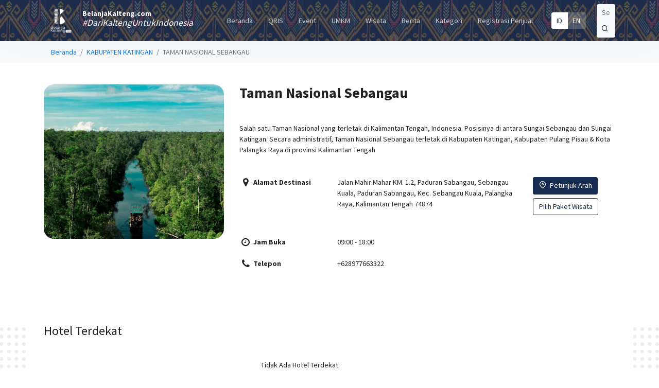

--- FILE ---
content_type: text/html; charset=UTF-8
request_url: https://belanjakalteng.com/destination/detail/5
body_size: 21568
content:
<!DOCTYPE html>

<html>

<head>

   <meta charset="utf-8">

   <meta http-equiv="X-UA-Compatible" content="IE=edge,chrome=1">

   <meta name="description" content="">
   
   <meta name="csrf-token" content="aWU46trWvKRdWCc1cTufwRnRGHTFyQByHran3yFO">

   <meta name="viewport" content="width=device-width,initial-scale=1,maximum-scale=1,minimum-scale=1,user-scalable=no" />

   <title>BelanjaKalteng.com - Website Komunitas UMKM dan Pariwisata</title>

   <link rel="shortcut icon" href="https://belanjakalteng.com/assets/v2/images/favicon_logo.png">



   <!-- CSS -->

   <link rel="stylesheet" href="https://belanjakalteng.com/assets/v2/css/bootstrap.min.css">



   <link href="https://belanjakalteng.com/assets/v2/plugins/font-awesome/css/font-awesome.min.css" rel="stylesheet">

   <link href="https://belanjakalteng.com/assets/v2/plugins/feather-icons/feather.css" rel="stylesheet">

   <link rel="stylesheet" type="text/css" href="https://belanjakalteng.com/assets/v2/css/app.css">

   <link rel="stylesheet" type="text/css" href="https://belanjakalteng.com/assets/v2/css/style.css">

   <link rel="stylesheet" type="text/css" href="https://belanjakalteng.com/assets/v2/css/star-rating.css">




   <!-- JS -->

   <script src="https://belanjakalteng.com/assets/v2/js/jquery-3.3.1.min.js"></script>

   <script src="https://belanjakalteng.com/assets/v2/js/popper.min.js"></script>

   <script src="https://belanjakalteng.com/assets/v2/js/bootstrap.min.js"></script>

   <script src="https://belanjakalteng.com/assets/v2/js/app.js"></script>

   <script src="https://belanjakalteng.com/assets/v2/js/star-rating.js"></script>

</head>

<body>

   <!-- NAVBAR -->

   <div class="preloader">

      <img src="https://belanjakalteng.com/assets/v2/images/background/loading.svg" alt="">

   </div>

   <nav class="navbar navbar-expand-lg navbar-dark px-md-0 px-3" id="navbar">

      <div class="container">

         <a class="navbar-brand d-flex align-items-center" href="https://belanjakalteng.com">

            <img src="https://belanjakalteng.com/assets/v2/images/logo_portrait_putih.png" alt="" class="logo">

            <div class="logo-text">

               <h6 class="font-weight-bold m-0">BelanjaKalteng.com</h6>

               <h5 class=""><i>#DariKaltengUntukIndonesia</i></h5>

            </div>

         </a>

         <button class="navbar-toggler bg-light text-dark border-0" type="button" data-toggle="collapse" data-target="#navigation">

            <i class="feather-menu"></i>

         </button>

         <div class="collapse navbar-collapse" id="navigation">

            <ul class="nav navbar-nav ml-lg-auto mt-lg-0 mt-4">

               <li class="nav-item "><a href="https://belanjakalteng.com" class="nav-link"> Beranda</a></li>
               
               <li class="nav-item "><a href="https://belanjakalteng.com/qris" class="nav-link">QRIS</a></li>

               <li class="nav-item "><a href="https://belanjakalteng.com/event" class="nav-link">Event</a></li>

               <li class="nav-item "><a href="https://belanjakalteng.com/merchant/list" class="nav-link">UMKM</a></li>

               <li class="nav-item "><a href="https://belanjakalteng.com/area/list" class="nav-link">Wisata</a></li>

               <li class="nav-item "><a href="https://belanjakalteng.com/news" class="nav-link">Berita</a></li>

               <li class="nav-item "><a href="https://belanjakalteng.com/category" class="nav-link">Kategori</a>
               </li>

                <li class="nav-item"><a href="https://belanjakalteng.com/register" class="nav-link">Registrasi Penjual</a></li>

                <!--<li class="nav-item"><a href="https://cms.belanjakalteng.com" class="nav-link" target="_blank">Login Merchant</a></li>-->

            </ul>

            <div class="btn-group btn-group-lang ml-lg-4 col col-lg-auto mb-lg-0 mb-4 px-0">

               


               <a href="/id" class="btn active">ID</a>

               <a href="/en" class="btn ">EN</a>

            </div>

         </div>

         <form action="https://belanjakalteng.com/search" id="search-header" class="searchform ml-md-4 col px-0 mt-2 mt-md-0 d-none d-lg-block">
    <div class="input-group bg-light">
        <input type="text" class="form-control border-0 bg-transparent shadow-none value_search" name="value_search" id="value_search" placeholder="Search">
        <div class="input-group-append">
            <button class="btn bg-light border-0"><i class="feather-search"></i></button>
        </div>
    </div>
</form>
<input type="hidden" id="url_search" value="https://belanjakalteng.com/search"/>
<script type="text/javascript" src="https://belanjakalteng.com/assets/v2/js/jquery.validate.min.js"></script>
<script type="text/javascript">
    $(document).ready( function(){
    	jQuery.validator.setDefaults({
	        errorElement: 'span',
	        errorPlacement: function (error, element) {
	            error.addClass('invalid-feedback');
	            element.closest('.form-group').append(error);
	        },
	        highlight: function (element, errorClass, validClass) {
	            $(element).addClass('is-invalid');
	        },
	        unhighlight: function (element, errorClass, validClass) {
	            $(element).removeClass('is-invalid');
	        }
	    })

	    $("#search-header").submit(function(e) {
	        e.preventDefault();
	    }).validate({
	        rules: {
	          value_search: {
	            required: true
	          }
	        },
	        submitHandler: function (form) { 
	        	var urlSearch = $('#url_search').val()
	        	var searchText = $('#value_search').val()
	            var urlSearchExecuse = urlSearch+'/?search='+searchText
	            window.open(urlSearchExecuse)

	        }
	    });

    });
</script>


      </div>

   </nav>

   <!-- END OF NAVBAR -->



   


<section class="pathway bg-light">

    <div class="container">

        <ol class="breadcrumb bg-transparent m-0">

            <li class="breadcrumb-item"><a href="https://belanjakalteng.com">Beranda</a></li>

            <li class="breadcrumb-item"><a href="https://belanjakalteng.com/area/detail/6">KABUPATEN KATINGAN</a></li>

            <li class="breadcrumb-item active" aria-current="page">TAMAN NASIONAL SEBANGAU</li>

        </ol>

    </div>

</section>



<section class="py-5">

    <div class="container">

        <div class="row">

            <div class="col-md-4 mb-4 mb-md-0">

            	
                <a href="https://cms.belanjakalteng.com/assets/images/destinasi/taman-nasional-sebangau.jpg" class="image-big" data-fancybox><img src="https://cms.belanjakalteng.com/assets/images/destinasi/taman-nasional-sebangau.jpg" alt="" class="w-100 rounded-20"></a>



                
            </div>

            <div class="col-md-8">

                <h2 class="font-weight-bold mb-5">Taman Nasional Sebangau</h2>

                <p>

                    


                    Salah satu Taman Nasional yang terletak di Kalimantan Tengah, Indonesia. Posisinya di antara Sungai Sebangau dan Sungai Katingan. Secara administratif, Taman Nasional Sebangau terletak di Kabupaten Katingan, Kabupaten Pulang Pisau &amp; Kota Palangka Raya di provinsi Kalimantan Tengah

                </p>

                <div class="mt-5">

                	
	                    <div class="row mb-4">

	                    	<div class="col-3 font-weight-bold"><i class="fa fa-map-marker fa-lg fa-fw"></i> Alamat Destinasi</div>

	                        <div class="col">

	                            Jalan Mahir Mahar KM. 1.2, Paduran Sabangau, Sebangau Kuala, Paduran Sabangau, Kec. Sebangau Kuala, Palangka Raya, Kalimantan Tengah 74874

	                        </div>

	                        

	                        	<div class="col-3">

	                        		
			                            <div class="mb-2">

			                                <a href="http://maps.google.com/?q=-2.5973711,113.6715889" class="btn btn-accent" target="_blank"><i class="feather-map-pin mr-2"></i>Petunjuk Arah</a>

			                            </div>

		                            
		                            <div class="mb-4">

		                                <a class="btn btn-outline-accent" type="button" data-toggle="scroll" href="#paket-wisata" data-offset="100">Pilih Paket Wisata</a>

		                            </div>

		                        </div>

		                    

	                    </div>

                	


                	
	                    <div class="row mb-4">

	                        <div class="col-3 font-weight-bold"><i class="fa fa-clock-o fa-lg fa-fw"></i> Jam Buka</div>

	                        <div class="col">

	                            09:00 - 18:00

	                        </div>

	                    </div>

                    
                	
	                    <div class="row mb-4">

	                        <div class="col-3 font-weight-bold"><i class="fa fa-phone fa-lg fa-fw"></i> Telepon</div>

	                        <div class="col">

	                            +628977663322

	                        </div>

	                    </div>

                    


                </div>

            </div>

        </div>

    </div>

</section>



<section class="section-desinasi-pilihan position-relative">

    <img src="https://belanjakalteng.com/assets/v2/images/background/dots.svg" alt="" style="position: absolute;top:50px;left:0;width: 50px;">

    <img src="https://belanjakalteng.com/assets/v2/images/background/dots.svg" alt="" style="position: absolute;top:50px;right:0;width: 50px;">

    <div class="container py-lg-5">

        <div class="section-heading section-heading-left mb-5">

            <h3>Hotel Terdekat</h3>

        </div>

        <div class="row mx-n2 justify-content-center">

            

        	
            	<div class="col-md-3 px-2 mb-4">Tidak Ada Hotel Terdekat</div>

            	



           

        </div>

    </div>

</section>





<section class="section-desinasi-pilihan position-relative">

    <img src="https://belanjakalteng.com/assets/v2/images/background/dots.svg" alt="" style="position: absolute;top:50px;left:0;width: 50px;">

    <img src="https://belanjakalteng.com/assets/v2/images/background/dots.svg" alt="" style="position: absolute;top:50px;right:0;width: 50px;">

    <div class="container py-lg-5">

        <div class="section-heading section-heading-left mb-5">

            <h3>Tempat Makan Terdekat</h3>

        </div>

        <div class="row mx-n2 justify-content-center">

            

        	
            	<div class="col-md-3 px-2 mb-4">Tidak Ada Tempat Makan Terdekat</div>

            	

           

        </div>

    </div>

</section>





<section id="paket-wisata">

    <div class="container">

        <div class="row align-items-center mb-4">

            <div class="col-md-auto mb-4 mb-md-0">

                <h4 class="m-0">Paket Wisata</h4>

            </div>

        </div>

        

          



        

    </div>

</section>






   <section class="py-4">

      <div class="container">

         <div class="row justify-content-center">

            <div class="col-md-auto">

               <a href="#">

                  <img src="https://belanjakalteng.com/assets/v2/images/logo/index.png" alt="" class="object-fit-contain" height="80">

               </a>

            </div>

            <div class="col-md-auto">

               <a href="#">

                  <img src="https://belanjakalteng.com/assets/v2/images/logo/LOGO_KEMENPAREKRAF_(BAPAREKRAF).png" alt="" class="object-fit-contain" height="80">

               </a>

            </div>

            <div class="col-md-auto">

               <a href="#">

                  <img src="https://belanjakalteng.com/assets/v2/images/logo/LogoProvinsiKalimantanTengah.png" alt="" class="object-fit-contain" height="80">

               </a>

            </div>

            <div class="col-md-auto">

               <a href="#">

                  <img src="https://belanjakalteng.com/assets/v2/images/logo/bi-b.png" alt="" class="object-fit-contain" height="80">

               </a>

            </div>

            <!-- <div class="col-md-auto">

                        <a href="#">

                            <img src="https://belanjakalteng.com/assets/v2/images/logo/logokemenko.png" alt="" class="object-fit-contain" height="80">

                        </a>

                    </div> -->

            <div class="col-md-auto">

               <a href="#">

                  <img src="https://belanjakalteng.com/assets/v2/images/logo/Kementerian-Koperasi-dan-UKM-700x420.jpg" alt="" class="object-fit-contain" height="80">

               </a>

            </div>

         </div>

      </div>

   </section>

   <section class="bg-accent py-4">

      <div class="container">

         <div class="row justify-content-center">

            <div class="col-md-auto">

               <a href="#">

                  <img src="https://belanjakalteng.com/assets/v2/images/logo/karyakreatifindonesia.png" alt="" class="object-fit-contain" height="80">

               </a>

            </div>

            <div class="col-md-auto">

               <a href="#">

                  <img src="https://belanjakalteng.com/assets/v2/images/logo/images.png" alt="" class="object-fit-contain" height="80">

               </a>

            </div>

            <div class="col-md-auto">

               <a href="#">

                  <img src="https://belanjakalteng.com/assets/v2/images/logo/wonderfulindonesia.png" alt="" class="object-fit-contain" height="80">

               </a>

            </div>

            <div class="col-md-auto">

               <a href="#">

                  <img src="https://belanjakalteng.com/assets/v2/images/logo/Rupiah.png" alt="" class="logo" height="80">

               </a>

            </div>

         </div>

      </div>

   </section>



   <footer class="border-top py-4">

      <div class="container">

         <div class="row">

            <div class="col-md-6">

               <div class="d-flex align-items-center">

                  <img src="https://belanjakalteng.com/assets/v2/images/logo_portrait_biru.png" alt="" class="logo" height="50">

                  <div class="logo-text pl-3">

                     <h6 class="font-weight-bold m-0">BelanjaKalteng.com</h6>

                     <h5 class=""><i>#DariKaltengUntukIndonesia</i></h5>

                  </div>

               </div>

               <div class="row align-items-left">

                  <div class="col-md-auto">

                     <div class="d-flex align-items-center">

                        <a href="https://belanjakalteng.com/register" class="nav-link">Registrasi Penjual</a>

                     </div>

                  </div>

               </div>

               <div class="row align-items-left">

                  <div class="col-md-auto">

                     <div class="d-flex align-items-center">

                        <a href="https://cms.belanjakalteng.com" class="nav-link" target="_blank">Login Merchant</a>

                     </div>

                  </div>

               </div>

            </div>

            <!-- <div class="col-md-auto">

                        <div class="d-flex align-items-center">

                            <img src="https://belanjakalteng.com/assets/v2/images/cintarupiah.jpeg" alt="" class="logo" height="150">

                        </div>

                    </div>

                    <div class="col-md-auto">

                        <div class="d-flex align-items-center">

                            <img src="https://belanjakalteng.com/assets/v2/images/logobi.jpg" alt="" class="logo" height="50">

                        </div>

                    </div> -->



            <div class="col-md-6">
               <div class="row">
                  <div class="col-md-5 col-12 mb-2">
                     <h4>Kontak Kami</h4>
                     <div>
                        Informasikan Keluhan, saran <br>
                        dan kritik anda dengan<br>
                        Mengisi form berikut
                     </div>
                     <nav class="nav-social">

                                                   
                           
                                                         <a target="_blank" href="https://www.instagram.com/belanjakalteng/"><i class="fa fa-lg fa-instagram"></i></a>
                           
                                                   
                     </nav>
                  </div>
                  <div class="col-md-7 col-12">

                     <form class="form-horizontal" method="POST" action="https://belanjakalteng.com/contact/sendcomment">
                        <input type="hidden" name="_token" value="aWU46trWvKRdWCc1cTufwRnRGHTFyQByHran3yFO">                        <div class="form-group">
                           <input type="text" class="form-control" name="nama" placeholder="Masukan nama anda . . ." />
                        </div>
                        <div class="form-group">
                           <input type="text" class="form-control" name="email" placeholder="Masukan email anda . . ." />
                        </div>
                        <div class="form-group">
                           <textarea class="form-control" rows="3" name="keterangan" placeholder="Masukan keterangan singkat . . ."></textarea>
                        </div>
                        <div class="form-group">
                           <button class="btn btn-primary" type="submit">Submit</button>
                        </div>
                     </form>
                  </div>
               </div>
            </div>

            <!-- <div class="col-md-auto sr-only">

                        <nav class="nav-social">

                            <a href="#"><i class="fa fa-lg fa-facebook"></i></a>

                            <a href="#"><i class="fa fa-lg fa-twitter"></i></a>

                            <a href="#"><i class="fa fa-lg fa-instagram"></i></a>

                            <a href="#"><i class="fa fa-lg fa-youtube"></i></a>

                        </nav>

                    </div> -->

         </div>


      </div>

      <hr />

      <div class="text-muted container">

         @2021  Copyright BelanjaKalteng.com. All Rights Reserved

      </div>

   </footer>

   
	<link rel="stylesheet" href="https://belanjakalteng.com/assets/v2/css/jquery.fancybox.min.css" />

    <script src="https://belanjakalteng.com/assets/v2/js/jquery.fancybox.min.js"></script>



    <link rel="stylesheet" type="text/css" href="https://belanjakalteng.com/assets/v2/css/slick.css"/>

    <script type="text/javascript" src="https://belanjakalteng.com/assets/v2/js/slick.min.js"></script>

    <script>

	    $(function(){



	        $(window).on('scroll',function(){

	            if($(this).scrollTop() > 50){

	                $('#navbar').addClass('float');

	            } else {

	                $('#navbar').removeClass('float');

	            }

	        });

	        $('.row-product-slider').slick({

	            slidesToShow:4,

	            infinite:true,

	            arrows:true,

	            dots:false,

	            pauseOnHover:false,

	            autoplay:true,

	            autoplaySpeed:8000,

	            prevArrow:'<button type="button" class="btn-slick-nav slick-prev"><i class="fa feather-arrow-left"></i></button>',

	            nextArrow:'<button type="button" class="btn-slick-nav slick-next"><i class="fa feather-arrow-right"></i></button>',

	            responsive: [

	                {

	                    breakpoint: 769,

	                    settings: {

	                        slidesToShow: 2,

	                        arrows:false,

	                        dots:true

	                    }

	                },

	                {

	                    breakpoint: 480,

	                    settings: {

	                        slidesToShow: 1,

	                        arrows:false,

	                        dots:true

	                    }

	                },

	            ]

	        });

	        $('.row-image-thumbnails').slick({

	            slidesToShow:3,

	            infinite:true,

	            arrows:true,

	            dots:false,

	            pauseOnHover:false,

	            autoplay:false,

	            prevArrow:'<button type="button" class="btn-slick-nav slick-prev"><i class="fa feather-arrow-left"></i></button>',

	            nextArrow:'<button type="button" class="btn-slick-nav slick-next"><i class="fa feather-arrow-right"></i></button>',

	        });



	        $('.img-thumbs').on('click',function(){

	            var url = $(this).data('url');

	            var image = $(this).data('image');

	            var type = $(this).data('type');



	            $('.image-big').attr('href',url).children('img').attr('src',image);

	            if(type == 'video'){

	                $('.image-big').addClass('video');

	            } else{

	                $('.image-big').removeClass('video');

	            }



	            return false;



	        });



	    });

	</script>




   <script>
      $(function() {

         $('.preloader').addClass('out');

      });
   </script>

</body>

</html>


--- FILE ---
content_type: text/css
request_url: https://belanjakalteng.com/assets/v2/css/app.css
body_size: 8564
content:
@import url('https://fonts.googleapis.com/css2?family=Source+Sans+Pro:wght@200;300;400;600;700;900&display=swap');


:root{
    --accent-color:#152B4F;
    --action-color:#9884fc;
}
*,
*:after,
*::before {
    box-sizing: border-box;
    margin:0px;
    padding:0px;
}
html{
    font-size:14px;
}
body{
    background: #fff;
    font-family: 'Source Sans Pro', sans-serif;
    color:#222;
}

/* GENERAL */
.bg-none{
    background:none;
}
.bg-accent{
    background-color:var(--accent-color);
}
.bg-action{
    background-color:var(--action-color);
}
.text-accent{
    color:var(--accent-color);
}
.text-action{
    color:var(--action-color);
}
.object-fit-cover{
    object-fit: cover;
}
.object-fit-contain{
    object-fit: contain;
}
.article{
    line-height: 2;
}
.article ul,
.article ol{
    margin-left:30px;
    line-height:2;
}
.btn.btn-accent{
    background: var(--accent-color);
    border-color: transparent;
    color:#fff;
}
.btn.btn-accent:hover{
    opacity: 0.9;
}
.btn.btn-outline-accent{
    background:transparent;
    border-color: var(--accent-color);
    color:var(--accent-color);
}
.btn.btn-outline-accent:hover{
    background: var(--accent-color);
    color:#fff;
}
.rounded-20{
    border-radius: 20px;
}
.preloader{
    position: fixed;
    top:0;
    left:0;
    bottom:0;
    right:0;
    background: #fff;
    z-index: 9999;
    display: flex;
    align-items: center;
    justify-content: center;
    transition: .3s ease;
    opacity: 1;
    visibility: visible;
}
.preloader img{
    width: 300px;
}
.preloader.out{
    opacity: 0;
    visibility: hidden;
}
.slick-arrow{
    width: 30px;
    height: 30px;
    border:none;
    background: var(--accent-color);
    color:#fff;
    position: absolute;
    top:50%;
    left:-15px;
    border-radius: 50%;
    transform: translateY(-50%);
    z-index: 2;
    outline: none;
}
.slick-arrow.slick-next{
    left:auto;
    right:-15px;
}
/* NAVBAR */
#navbar{
    position: sticky;
    position: -webkit-sticky;
    top:0;
    z-index: 99;
    background: var(--accent-color);
    padding:0;
    box-shadow: 0px 10px 50px -20px #0001;
}
#navbar:before{
    content:"";
    position: absolute;
    top:0;
    left:0;
    bottom:0;
    right:0;
    background: url(../images/background/batik-pattern.png) center top;
    background-size: 100px;
    opacity: 0.3;
}
#navbar .container{
    position: relative;
}
.navbar-brand{
    font-weight:bold;
    color:#fff;
}
.navbar-brand img{
    height:60px;
    object-fit: contain;
    margin:0 15px 0 0;
}
#navbar .navbar-nav > li{
    position: relative;
}
#navbar .navbar-nav > li > a{
    transition: .3s ease;
    font-weight:500;
    padding:0 15px;
    line-height: 80px;
    color:#ccc;
}
#navbar .navbar-nav > li > a:hover{
    color:#fff;
}
#navbar .navbar-nav > li.active > a{
    color:#fff;
    font-weight: bold;
    border-bottom: 4px solid var(--accent-color);
}
#navbar .navbar-nav > li > ul{
    position: absolute;
    top:100%;
    left:0;
    transition: .3s ease;
    background: #fff;
    border-radius: 4px;
    display: none;
}
#navbar .navbar-nav > li:hover > ul{
    display: block;
}
#navbar .navbar-nav > li > ul:before{
    content: "";
    position: absolute;
    border:10px solid transparent;
    border-bottom: 10px solid #fff;
    top:-20px;
    left:30px;
}
#navbar .navbar-nav > li > ul > li > a{
    color:#333;
    white-space: nowrap;
    min-width: 200px;
    padding:10px 15px;
}
#navbar .navbar-nav > li > ul > li > a:hover{
    background: #eee;
}
#navbar .navbar-nav > li:nth-child(n+3) > ul{
    left:auto;
    right:0;
}
#navbar .navbar-nav > li:nth-child(n+3) > ul:before{
    left:auto;
    right:30px;
}
.btn-group-lang .btn{
    background:#fff3;
    border:none;
    color:#fff;
}
.btn-group-lang .btn.active{
    background:#fff;
    color:var(--accent-color);
}
#navbar .searchform{
    border-radius: 4px;
    overflow: hidden;
}
/* SECTION */
.slick-dots{
    text-align: center;
    margin-top:30px;
}
.slick-dots li{
    display: inline-block;
}
.slick-dots li button{
    width: 10px;
    height: 10px;
    text-indent: -9999px;
    margin:5px;
    border-radius: 50%;
    border:none;
    background: #0001;
}
.slick-dots li.slick-active button{
    background: #333;
}
.video-player{
    position: relative;
}
.video-player .cover{
    width: 100%;
    border-radius: 10px;
}
.video-player .btn-play{
    position: absolute;
    top:50%;
    left:50%;
    transform: translate(-50%,-50%);
}
.section-slider .slick-dots{
    position: absolute;
    bottom:0;
    left:50%;
    transform: translateX(-50%);
    text-align: center;
    z-index: 10;
}
.section-slider .slick-dots li button{
    background: #fff3;
}
.section-slider .slick-dots li.slick-active button{
    background: #fff;
}

footer{
    
}
footer a{
    
}
.nav-social a{
    width: 40px;
    height: 40px;
    line-height: 40px;
    margin:5px;
    text-align: center;
    background: #fff;
    border-radius: 50%;
    color:#091526!important;

}
footer .information{
    color:#fff5;
}
.product-tabs .nav-tabs{
    border:none;
}
.product-tabs .nav-link{
    padding:15px 30px;
    font-weight: bold;
    color:#555;
}
.product-tabs .nav-link.active{
    color:#333;
}
.tab-content{
    border:1px solid #ddd;
}
.image-big{
    position: relative;
}
.image-big img{
    width: 100%;
    height: 300px;
    object-fit: cover;
}
.image-big.video:before{
    content: "\f144";
    font-family: "fontawesome";
    font-size: 60px;
    position: absolute;
    top:50%;
    left:50%;
    transform: translate(-50%,-50%);
    color:#fff;
}
.row-image-thumbnails{
    position: relative;
    margin-top:10px;
}
.row-image-thumbnails .img-thumbs{
    outline: none!important;
}
.img-thumbs[data-type="video"]{
    position: relative;
    display: block;
}
.img-thumbs[data-type="video"]:before{
    content: "\f144";
    font-family: "fontawesome";
    font-size: 30px;
    position: absolute;
    top:50%;
    left:50%;
    transform: translate(-50%,-50%);
    color:#fff;
    z-index: 99;
}
.row-image-thumbnails img{
    height: 100px;
    object-fit: cover;
    width: 100%;
    border-radius: 20px;
}
.row-image-thumbnails .slick-arrow{
    width: 30px;
    height: 30px;
    border:none;
    background: var(--accent-color);
    color:#fff;
    position: absolute;
    top:50%;
    left:0;
    border-radius: 50%;
    transform: translateY(-50%);
    z-index: 2;
    outline: none;
}
.row-image-thumbnails .slick-arrow.slick-next{
    left:auto;
    right:0;
}
.card-product{
    border:1px solid #ddd;
    text-decoration: none;
    color:#333!important;
    text-decoration: none!important;
    overflow: hidden;
}
.card-product .card-image{
    height: 150px;
    width: 100%;
    object-fit: cover; 
}
.row-destination .slick-arrow{
    position: absolute;
    top:50%;
    left:-40px;
    width: 40px;
    height: 40px;
    line-height: 40px;
    text-align: center;
    border:none;
    background: #152B4F;
    color:#fff;
    border-radius: 50%;
    outline: none;
}
.row-destination .slick-arrow.slick-next{
    left:auto;
    right:-40px;
}
.card-destination{
    border:none;
    text-decoration: none;
    border-radius: 20px;
    overflow: hidden;
}
.card-destination .card-image{
    width: 100%;
    height: 350px;
    object-fit: cover;
}
.card-destination .card-img-overlay{
    color:#fff;
    font-weight: bold;
    background:linear-gradient(#0000,#000c);
}
.card-destination .card-img-overlay .label{
    font-size: 14px;
}
.card-destination .card-img-overlay .value{
    font-size: 18px;
}
.pagination .page-link{
    margin:2px;
    border-radius: 4px;
    color:#555;
}
.pagination .page-item.active .page-link{
    background: var(--accent-color);
    color:#fff;
    border-color: transparent;
}
/* RESPONSIVE */
@media (max-width: 768px){
    #navbar .navbar-nav > li > a{
        line-height: 1;
        height: 40px;
        line-height: 40px;
        background: #fff1;
        border:none!important;
    }
    #navbar .navbar-nav > li.active > a{
        background: #fff;
        color:#333;
    }

    
}
@media (max-width: 480px){


    
}

--- FILE ---
content_type: text/css
request_url: https://belanjakalteng.com/assets/v2/css/style.css
body_size: 5939
content:
/** @format */

.rounded-5 {
	border-radius: 5px;
}

.rounded-10 {
	border-radius: 10px;
}

.rounded-15 {
	border-radius: 15px;
}

.bg-yellow {
	background-color: rgba(255, 177, 40, 0.3);
}

.bg-yellow2 {
	background-color: rgba(235, 183, 0, 0.1);
}

.text-yellow {
	color: #ffb128;
}

.text-yellow2 {
	color: #e17918;
}

.slider .btn-indicator {
	width: 10px;
	height: 10px;
	border-radius: 100%;
	border: none;
	margin: 10px 3px;
	transition: all 0.7s ease-in-out;
}

.slider .btn-indicator.active {
	width: 20px;
	height: 10px;
	background-color: #ffb128;
	border-radius: 20px;
	border: none;
}

.icon-carousel-control {
	width: 30px;
	height: 30px;
	background-color: rgba(255, 255, 255, 0.8);
	border-radius: 100%;
}

.bg-purple {
	background-color: #1c2c4c;
}

.bg-purple2 {
	background-color: #1b2b49;
}

.text-purple2 {
	color: #1b2b49;
}

.text-purple {
	color: #1a0063;
}

hr.dash {
	border-top: 2px dashed #ddd;
}

.link-selengkapnya {
	position: absolute;
	top: 50%;
	left: 50%;
	z-index: 1;
	-ms-transform: translate(-50%, -50%);
	transform: translate(-50%, -50%);
}

.layer-card {
	position: absolute;
	top: 0;
	left: 0;
	right: 0;
	bottom: 0;
	background-color: rgba(255, 255, 255, 0);
	background-image: linear-gradient(rgba(255, 255, 255, 0), rgba(243, 243, 243, 1));
}

.btn.close-popup-event {
	position: absolute;
	right: 15px;
	top: 15px;
}

.btn.close-popup-event i {
	font-size: 25px;
}

.card-gallery {
	transition: all 0.5s ease-in-out;
}

.card-gallery:hover {
	transform: scale(1.1);
}

#form-register-qris label {
	font-weight: 600;
	color: #333;
}

#form-register-qris label::after {
	content: " *";
	color: #ee1313;
}

#form-register-qris .custom-control.custom-radio label::after {
   content: "";
}

#form-register-qris input.form-control,
#form-register-qris select.form-control {
	border-radius: 5px;
	height: 40px;
}

.rule-jenis-usaha ul li {
	color: #555;
}

.modal-qris {
	width: 400px;
}

.img-res-register-qris {
	height: 138.09px;
}

.bg-qris {
	background-image: url("/assets/v2/images/qris/background.svg");
	background-size: cover;
	width: 100%;
	height: fit-content;
}

.img-banner-qris {
	height: 170px;
}

/* tablets */
@media screen and (min-width: 768px) {
	.v-line {
		position: absolute;
		border-left: 4px solid #ddd;
		border-radius: 50px;
		height: 940px;
		top: 50%;
		left: 50%;
		transform: translate(50%, -50%);
	}

	.v-line .circle-1 {
		position: absolute;
		background-color: #ffb128;
		border-radius: 50%;
		width: 16px;
		height: 16px;
		top: 0;
		left: 47%;
		transform: translate(-60%);
		box-shadow: 0px 2px 2px rgba(0, 0, 0, 0.25);
	}

	.v-line .circle-2 {
		position: absolute;
		background-color: #ffb128;
		border-radius: 50%;
		width: 16px;
		height: 16px;
		top: 32%;
		left: 47%;
		transform: translate(-60%);
		box-shadow: 0px 2px 2px rgba(0, 0, 0, 0.25);
	}

	.v-line .circle-3 {
		position: absolute;
		background-color: #ffb128;
		border-radius: 50%;
		width: 16px;
		height: 16px;
		top: 65%;
		left: 47%;
		transform: translate(-60%);
		box-shadow: 0px 2px 2px rgba(0, 0, 0, 0.25);
	}

	.v-line .circle-4 {
		position: absolute;
		background-color: #ffb128;
		border-radius: 50%;
		width: 16px;
		height: 16px;
		top: 100%;
		left: 47%;
		transform: translate(-60%);
		box-shadow: 0px 2px 2px rgba(0, 0, 0, 0.25);
	}
}

/* desktops */
@media screen and (min-width: 992px) {
	.v-line {
		position: absolute;
		border-left: 4px solid #ddd;
		border-radius: 50px;
		height: 1000px;
		top: 50%;
		left: 50%;
		transform: translate(50%, -50%);
	}

	.v-line .circle-1 {
		position: absolute;
		background-color: #ffb128;
		border-radius: 50%;
		width: 16px;
		height: 16px;
		top: 0;
		left: 47%;
		transform: translate(-60%);
		box-shadow: 0px 2px 2px rgba(0, 0, 0, 0.25);
	}

	.v-line .circle-2 {
		position: absolute;
		background-color: #ffb128;
		border-radius: 50%;
		width: 16px;
		height: 16px;
		top: 32%;
		left: 47%;
		transform: translate(-60%);
		box-shadow: 0px 2px 2px rgba(0, 0, 0, 0.25);
	}

	.v-line .circle-3 {
		position: absolute;
		background-color: #ffb128;
		border-radius: 50%;
		width: 16px;
		height: 16px;
		top: 65%;
		left: 47%;
		transform: translate(-60%);
		box-shadow: 0px 2px 2px rgba(0, 0, 0, 0.25);
	}

	.v-line .circle-4 {
		position: absolute;
		background-color: #ffb128;
		border-radius: 50%;
		width: 16px;
		height: 16px;
		top: 100%;
		left: 47%;
		transform: translate(-60%);
		box-shadow: 0px 2px 2px rgba(0, 0, 0, 0.25);
	}
}

/* large desktops */
@media screen and (min-width: 1200px) {
	.v-line {
		position: absolute;
		border-left: 4px solid #ddd;
		border-radius: 50px;
		height: 1100px;
		top: 50%;
		left: 48.5%;
		transform: translate(50%, -50%);
	}

	.v-line .circle-1 {
		position: absolute;
		background-color: #ffb128;
		border-radius: 50%;
		width: 20px;
		height: 20px;
		top: 0;
		left: 47%;
		transform: translate(-60%);
		box-shadow: 0px 2px 2px rgba(0, 0, 0, 0.25);
	}

	.v-line .circle-2 {
		position: absolute;
		background-color: #ffb128;
		border-radius: 50%;
		width: 20px;
		height: 20px;
		top: 32%;
		left: 47%;
		transform: translate(-60%);
		box-shadow: 0px 2px 2px rgba(0, 0, 0, 0.25);
	}

	.v-line .circle-3 {
		position: absolute;
		background-color: #ffb128;
		border-radius: 50%;
		width: 20px;
		height: 20px;
		top: 65%;
		left: 47%;
		transform: translate(-60%);
		box-shadow: 0px 2px 2px rgba(0, 0, 0, 0.25);
	}

	.v-line .circle-4 {
		position: absolute;
		background-color: #ffb128;
		border-radius: 50%;
		width: 20px;
		height: 20px;
		top: 100%;
		left: 47%;
		transform: translate(-60%);
		box-shadow: 0px 2px 2px rgba(0, 0, 0, 0.25);
	}
}


--- FILE ---
content_type: image/svg+xml
request_url: https://belanjakalteng.com/assets/v2/images/background/dots.svg
body_size: 8507
content:
<svg width="69" height="210" viewBox="0 0 69 210" fill="none" xmlns="http://www.w3.org/2000/svg">
<path d="M-11 5C-11 7.76142 -13.2386 10 -16 10C-18.7614 10 -21 7.76142 -21 5C-21 2.23858 -18.7614 0 -16 0C-13.2386 0 -11 2.23858 -11 5Z" fill="#EEEEEE"/>
<path d="M9 5C9 7.76142 6.76142 10 4 10C1.23858 10 -1 7.76142 -1 5C-1 2.23858 1.23858 0 4 0C6.76142 0 9 2.23858 9 5Z" fill="#EEEEEE"/>
<path d="M29 5C29 7.76142 26.7614 10 24 10C21.2386 10 19 7.76142 19 5C19 2.23858 21.2386 0 24 0C26.7614 0 29 2.23858 29 5Z" fill="#EEEEEE"/>
<path d="M49 5C49 7.76142 46.7614 10 44 10C41.2386 10 39 7.76142 39 5C39 2.23858 41.2386 0 44 0C46.7614 0 49 2.23858 49 5Z" fill="#EEEEEE"/>
<path d="M69 5C69 7.76142 66.7614 10 64 10C61.2386 10 59 7.76142 59 5C59 2.23858 61.2386 0 64 0C66.7614 0 69 2.23858 69 5Z" fill="#EEEEEE"/>
<path d="M-11 25C-11 27.7614 -13.2386 30 -16 30C-18.7614 30 -21 27.7614 -21 25C-21 22.2386 -18.7614 20 -16 20C-13.2386 20 -11 22.2386 -11 25Z" fill="#EEEEEE"/>
<path d="M9 25C9 27.7614 6.76142 30 4 30C1.23858 30 -1 27.7614 -1 25C-1 22.2386 1.23858 20 4 20C6.76142 20 9 22.2386 9 25Z" fill="#EEEEEE"/>
<path d="M29 25C29 27.7614 26.7614 30 24 30C21.2386 30 19 27.7614 19 25C19 22.2386 21.2386 20 24 20C26.7614 20 29 22.2386 29 25Z" fill="#EEEEEE"/>
<path d="M49 25C49 27.7614 46.7614 30 44 30C41.2386 30 39 27.7614 39 25C39 22.2386 41.2386 20 44 20C46.7614 20 49 22.2386 49 25Z" fill="#EEEEEE"/>
<path d="M69 25C69 27.7614 66.7614 30 64 30C61.2386 30 59 27.7614 59 25C59 22.2386 61.2386 20 64 20C66.7614 20 69 22.2386 69 25Z" fill="#EEEEEE"/>
<path d="M-11 45C-11 47.7614 -13.2386 50 -16 50C-18.7614 50 -21 47.7614 -21 45C-21 42.2386 -18.7614 40 -16 40C-13.2386 40 -11 42.2386 -11 45Z" fill="#EEEEEE"/>
<path d="M9 45C9 47.7614 6.76142 50 4 50C1.23858 50 -1 47.7614 -1 45C-1 42.2386 1.23858 40 4 40C6.76142 40 9 42.2386 9 45Z" fill="#EEEEEE"/>
<path d="M29 45C29 47.7614 26.7614 50 24 50C21.2386 50 19 47.7614 19 45C19 42.2386 21.2386 40 24 40C26.7614 40 29 42.2386 29 45Z" fill="#EEEEEE"/>
<path d="M49 45C49 47.7614 46.7614 50 44 50C41.2386 50 39 47.7614 39 45C39 42.2386 41.2386 40 44 40C46.7614 40 49 42.2386 49 45Z" fill="#EEEEEE"/>
<path d="M69 45C69 47.7614 66.7614 50 64 50C61.2386 50 59 47.7614 59 45C59 42.2386 61.2386 40 64 40C66.7614 40 69 42.2386 69 45Z" fill="#EEEEEE"/>
<path d="M-11 65C-11 67.7614 -13.2386 70 -16 70C-18.7614 70 -21 67.7614 -21 65C-21 62.2386 -18.7614 60 -16 60C-13.2386 60 -11 62.2386 -11 65Z" fill="#EEEEEE"/>
<path d="M9 65C9 67.7614 6.76142 70 4 70C1.23858 70 -1 67.7614 -1 65C-1 62.2386 1.23858 60 4 60C6.76142 60 9 62.2386 9 65Z" fill="#EEEEEE"/>
<path d="M29 65C29 67.7614 26.7614 70 24 70C21.2386 70 19 67.7614 19 65C19 62.2386 21.2386 60 24 60C26.7614 60 29 62.2386 29 65Z" fill="#EEEEEE"/>
<path d="M49 65C49 67.7614 46.7614 70 44 70C41.2386 70 39 67.7614 39 65C39 62.2386 41.2386 60 44 60C46.7614 60 49 62.2386 49 65Z" fill="#EEEEEE"/>
<path d="M69 65C69 67.7614 66.7614 70 64 70C61.2386 70 59 67.7614 59 65C59 62.2386 61.2386 60 64 60C66.7614 60 69 62.2386 69 65Z" fill="#EEEEEE"/>
<path d="M-11 85C-11 87.7614 -13.2386 90 -16 90C-18.7614 90 -21 87.7614 -21 85C-21 82.2386 -18.7614 80 -16 80C-13.2386 80 -11 82.2386 -11 85Z" fill="#EEEEEE"/>
<path d="M9 85C9 87.7614 6.76142 90 4 90C1.23858 90 -1 87.7614 -1 85C-1 82.2386 1.23858 80 4 80C6.76142 80 9 82.2386 9 85Z" fill="#EEEEEE"/>
<path d="M29 85C29 87.7614 26.7614 90 24 90C21.2386 90 19 87.7614 19 85C19 82.2386 21.2386 80 24 80C26.7614 80 29 82.2386 29 85Z" fill="#EEEEEE"/>
<path d="M49 85C49 87.7614 46.7614 90 44 90C41.2386 90 39 87.7614 39 85C39 82.2386 41.2386 80 44 80C46.7614 80 49 82.2386 49 85Z" fill="#EEEEEE"/>
<path d="M69 85C69 87.7614 66.7614 90 64 90C61.2386 90 59 87.7614 59 85C59 82.2386 61.2386 80 64 80C66.7614 80 69 82.2386 69 85Z" fill="#EEEEEE"/>
<path d="M-11 105C-11 107.761 -13.2386 110 -16 110C-18.7614 110 -21 107.761 -21 105C-21 102.239 -18.7614 100 -16 100C-13.2386 100 -11 102.239 -11 105Z" fill="#EEEEEE"/>
<path d="M9 105C9 107.761 6.76142 110 4 110C1.23858 110 -1 107.761 -1 105C-1 102.239 1.23858 100 4 100C6.76142 100 9 102.239 9 105Z" fill="#EEEEEE"/>
<path d="M29 105C29 107.761 26.7614 110 24 110C21.2386 110 19 107.761 19 105C19 102.239 21.2386 100 24 100C26.7614 100 29 102.239 29 105Z" fill="#EEEEEE"/>
<path d="M49 105C49 107.761 46.7614 110 44 110C41.2386 110 39 107.761 39 105C39 102.239 41.2386 100 44 100C46.7614 100 49 102.239 49 105Z" fill="#EEEEEE"/>
<path d="M69 105C69 107.761 66.7614 110 64 110C61.2386 110 59 107.761 59 105C59 102.239 61.2386 100 64 100C66.7614 100 69 102.239 69 105Z" fill="#EEEEEE"/>
<path d="M-11 125C-11 127.761 -13.2386 130 -16 130C-18.7614 130 -21 127.761 -21 125C-21 122.239 -18.7614 120 -16 120C-13.2386 120 -11 122.239 -11 125Z" fill="#EEEEEE"/>
<path d="M9 125C9 127.761 6.76142 130 4 130C1.23858 130 -1 127.761 -1 125C-1 122.239 1.23858 120 4 120C6.76142 120 9 122.239 9 125Z" fill="#EEEEEE"/>
<path d="M29 125C29 127.761 26.7614 130 24 130C21.2386 130 19 127.761 19 125C19 122.239 21.2386 120 24 120C26.7614 120 29 122.239 29 125Z" fill="#EEEEEE"/>
<path d="M49 125C49 127.761 46.7614 130 44 130C41.2386 130 39 127.761 39 125C39 122.239 41.2386 120 44 120C46.7614 120 49 122.239 49 125Z" fill="#EEEEEE"/>
<path d="M69 125C69 127.761 66.7614 130 64 130C61.2386 130 59 127.761 59 125C59 122.239 61.2386 120 64 120C66.7614 120 69 122.239 69 125Z" fill="#EEEEEE"/>
<path d="M-11 145C-11 147.761 -13.2386 150 -16 150C-18.7614 150 -21 147.761 -21 145C-21 142.239 -18.7614 140 -16 140C-13.2386 140 -11 142.239 -11 145Z" fill="#EEEEEE"/>
<path d="M9 145C9 147.761 6.76142 150 4 150C1.23858 150 -1 147.761 -1 145C-1 142.239 1.23858 140 4 140C6.76142 140 9 142.239 9 145Z" fill="#EEEEEE"/>
<path d="M29 145C29 147.761 26.7614 150 24 150C21.2386 150 19 147.761 19 145C19 142.239 21.2386 140 24 140C26.7614 140 29 142.239 29 145Z" fill="#EEEEEE"/>
<path d="M49 145C49 147.761 46.7614 150 44 150C41.2386 150 39 147.761 39 145C39 142.239 41.2386 140 44 140C46.7614 140 49 142.239 49 145Z" fill="#EEEEEE"/>
<path d="M69 145C69 147.761 66.7614 150 64 150C61.2386 150 59 147.761 59 145C59 142.239 61.2386 140 64 140C66.7614 140 69 142.239 69 145Z" fill="#EEEEEE"/>
<path d="M-11 165C-11 167.761 -13.2386 170 -16 170C-18.7614 170 -21 167.761 -21 165C-21 162.239 -18.7614 160 -16 160C-13.2386 160 -11 162.239 -11 165Z" fill="#EEEEEE"/>
<path d="M9 165C9 167.761 6.76142 170 4 170C1.23858 170 -1 167.761 -1 165C-1 162.239 1.23858 160 4 160C6.76142 160 9 162.239 9 165Z" fill="#EEEEEE"/>
<path d="M29 165C29 167.761 26.7614 170 24 170C21.2386 170 19 167.761 19 165C19 162.239 21.2386 160 24 160C26.7614 160 29 162.239 29 165Z" fill="#EEEEEE"/>
<path d="M49 165C49 167.761 46.7614 170 44 170C41.2386 170 39 167.761 39 165C39 162.239 41.2386 160 44 160C46.7614 160 49 162.239 49 165Z" fill="#EEEEEE"/>
<path d="M69 165C69 167.761 66.7614 170 64 170C61.2386 170 59 167.761 59 165C59 162.239 61.2386 160 64 160C66.7614 160 69 162.239 69 165Z" fill="#EEEEEE"/>
<path d="M-11 185C-11 187.761 -13.2386 190 -16 190C-18.7614 190 -21 187.761 -21 185C-21 182.239 -18.7614 180 -16 180C-13.2386 180 -11 182.239 -11 185Z" fill="#EEEEEE"/>
<path d="M9 185C9 187.761 6.76142 190 4 190C1.23858 190 -1 187.761 -1 185C-1 182.239 1.23858 180 4 180C6.76142 180 9 182.239 9 185Z" fill="#EEEEEE"/>
<path d="M29 185C29 187.761 26.7614 190 24 190C21.2386 190 19 187.761 19 185C19 182.239 21.2386 180 24 180C26.7614 180 29 182.239 29 185Z" fill="#EEEEEE"/>
<path d="M49 185C49 187.761 46.7614 190 44 190C41.2386 190 39 187.761 39 185C39 182.239 41.2386 180 44 180C46.7614 180 49 182.239 49 185Z" fill="#EEEEEE"/>
<path d="M69 185C69 187.761 66.7614 190 64 190C61.2386 190 59 187.761 59 185C59 182.239 61.2386 180 64 180C66.7614 180 69 182.239 69 185Z" fill="#EEEEEE"/>
<path d="M-11 205C-11 207.761 -13.2386 210 -16 210C-18.7614 210 -21 207.761 -21 205C-21 202.239 -18.7614 200 -16 200C-13.2386 200 -11 202.239 -11 205Z" fill="#EEEEEE"/>
<path d="M9 205C9 207.761 6.76142 210 4 210C1.23858 210 -1 207.761 -1 205C-1 202.239 1.23858 200 4 200C6.76142 200 9 202.239 9 205Z" fill="#EEEEEE"/>
<path d="M29 205C29 207.761 26.7614 210 24 210C21.2386 210 19 207.761 19 205C19 202.239 21.2386 200 24 200C26.7614 200 29 202.239 29 205Z" fill="#EEEEEE"/>
<path d="M49 205C49 207.761 46.7614 210 44 210C41.2386 210 39 207.761 39 205C39 202.239 41.2386 200 44 200C46.7614 200 49 202.239 49 205Z" fill="#EEEEEE"/>
<path d="M69 205C69 207.761 66.7614 210 64 210C61.2386 210 59 207.761 59 205C59 202.239 61.2386 200 64 200C66.7614 200 69 202.239 69 205Z" fill="#EEEEEE"/>
</svg>


--- FILE ---
content_type: application/javascript
request_url: https://belanjakalteng.com/assets/v2/js/app.js
body_size: 1953
content:
$(function(){
    
    if($('.section-parallax').length){
        $(window).on('scroll',function(){
	        var y = $(window).scrollTop() /5;
	        $('.section-parallax .bg').css({'transform':'translateY('+y+'px)'})
	    });
    }
    $('[data-toggle=scroll]').on('click',function(){
        var offset = $(this).data('offset') || 0;
        var href = $(this).attr('href');
        var target = $(href).offset().top - offset;
        $('html,body').animate({
            scrollTop:target
        },500)
    });

    if($('.section-course-sidebar').length){
        var sidebarWidth = $('.section-course-sidebar').innerWidth();
        var sidebarPos = $('.section-course-sidebar').offset();
        if($(window).width() > 768){
            floatSidebarCourse();
            $(window).on('scroll',function(){
                floatSidebarCourse();
            });
        }

        function floatSidebarCourse(){
            var trigger = $('.section-course').next().offset().top - $('.section-course').height()/2 - 100;
            console.log(trigger);
            console.log($(window).scrollTop());
            if($(window).scrollTop() > sidebarPos.top - 100 && $(window).scrollTop() < trigger){
                $('.section-course-sidebar').css({
                    'position':'fixed',
                    'top':100,
                    'width':sidebarWidth+'px'
                });
            } else if($(window).scrollTop() > trigger){
                $('.section-course-sidebar').css({
                    'position':'absolute',
                    'top':'auto',
                    'bottom':30,
                    'width':sidebarWidth+'px'
                });
            } else{
                $('.section-course-sidebar').css({
                    'position':'relative',
                    'top':'auto',
                    'bottom':'auto',
                    'width':'100%'
                });
            }
        }
    }
    
});

--- FILE ---
content_type: image/svg+xml
request_url: https://belanjakalteng.com/assets/v2/images/background/loading.svg
body_size: 1253
content:
<?xml version="1.0" encoding="utf-8"?>
<svg xmlns="http://www.w3.org/2000/svg" xmlns:xlink="http://www.w3.org/1999/xlink" style="margin: auto; background: none; display: block; shape-rendering: auto;" width="201px" height="201px" viewBox="0 0 100 100" preserveAspectRatio="xMidYMid">
<circle cx="50" cy="50" r="0" fill="none" stroke="#93dbe9" stroke-width="2">
  <animate attributeName="r" repeatCount="indefinite" dur="1.4925373134328357s" values="0;13" keyTimes="0;1" keySplines="0 0.2 0.8 1" calcMode="spline" begin="0s"></animate>
  <animate attributeName="opacity" repeatCount="indefinite" dur="1.4925373134328357s" values="1;0" keyTimes="0;1" keySplines="0.2 0 0.8 1" calcMode="spline" begin="0s"></animate>
</circle><circle cx="50" cy="50" r="0" fill="none" stroke="#689cc5" stroke-width="2">
  <animate attributeName="r" repeatCount="indefinite" dur="1.4925373134328357s" values="0;13" keyTimes="0;1" keySplines="0 0.2 0.8 1" calcMode="spline" begin="-0.7462686567164178s"></animate>
  <animate attributeName="opacity" repeatCount="indefinite" dur="1.4925373134328357s" values="1;0" keyTimes="0;1" keySplines="0.2 0 0.8 1" calcMode="spline" begin="-0.7462686567164178s"></animate>
</circle>
<!-- [ldio] generated by https://loading.io/ --></svg>